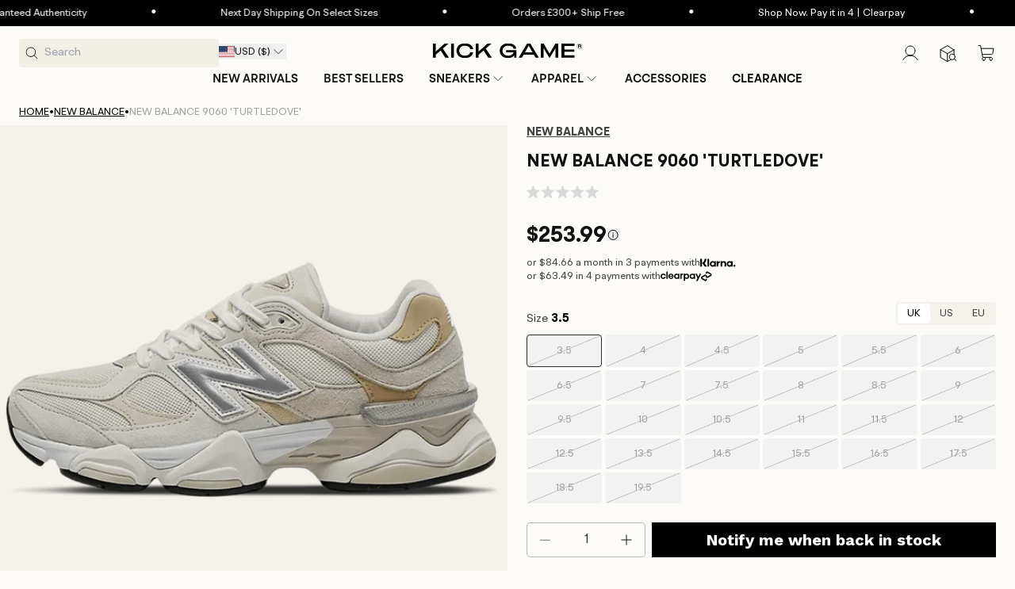

--- FILE ---
content_type: text/css
request_url: https://www.kickgame.com/cdn/shop/t/358/compiled_assets/styles.css?v=442249
body_size: 225
content:
searchspring-carousel-handler .splide__arrow[disabled]{display:none!important}@media (max-width: 767px){searchspring-carousel-handler .splide__arrow{display:none!important}}.pagination__item .icon-caret{height:1.6rem!important;width:1.6rem!important}.pagination__item--prev .icon{transform:unset!important}.pagination__item--next .icon{transform:rotate(180deg)!important}body{--bundly-variant-pills-radius: 4px !important;--bundly-color-background: #fcfbf7 !important;--bundly-color-foreground: #fcfbf7 !important;--bundly-color-badge-border: 90, 90, 90 !important;--bundly-badge-corner-radius: 4px !important;--bundly-buttons-radius: 4px !important;--bundly-font-heading-family: BRHendrix_Semibold !important;--bundly-spacing-unit: 12px !important;--bundly-font-heading-weight: 600 !important}@media screen and (max-width: 749px){body{--bundly-spacing-unit: 8px !important}}#bundly__variant_picker{margin-top:0!important}.bundly__component_title,.bundly__variant_sold_out{text-transform:uppercase;font-weight:600;font-family:BRHendrix_Semibold;color:#000}.bundly__component_title{font-size:15px!important;line-height:20px!important}@media screen and (max-width: 749px){.bundly__component_title{font-size:14px!important;line-height:18px!important}}.bundly__product_option_name{font-size:15px!important;font-weight:400;line-height:20px!important;margin-bottom:12px!important}@media screen and (max-width: 749px){.bundly__product_option_name{font-size:14px!important;line-height:18px!important;margin-bottom:8px!important}}.bundly__product_option_value{min-width:104px;min-height:41px}@media screen and (max-width: 749px){.bundly__product_option_value{min-width:65.4px;min-height:40px}}.bundly__product_option_value label{padding:12px 4px!important}.bundly__variant_radio+label{color:#444!important;font-size:13px!important;line-height:17px!important;outline:1px solid #e7e7e7!important;min-height:41px}@media screen and (max-width: 749px){.bundly__variant_radio+label{font-size:12px!important;line-height:16px!important;min-height:40px}}.bundly__variant_radio_disabled+label{outline:none!important;background-color:#f2f2f2!important;color:#a1a1a1!important;text-decoration:none!important}.bundly__variant_radio:checked+label{outline-color:#000!important}.bundly__variant_radio_disabled:checked+label{outline:1px solid #000!important}.bundly__product_option{gap:4px!important}.bundly__variant_radio_disabled+label{position:relative;overflow:hidden}.bundly__variant_radio_disabled+label:after{content:"";position:absolute;top:0;right:0;bottom:0;left:0;background:linear-gradient(to bottom right,transparent calc(50% - .5px),#b5b5b5 calc(50% - .5px),#b5b5b5 calc(50% + .5px),transparent calc(50% + .5px));pointer-events:none}.bundly__variant_sold_out{margin-top:4px}.bundly__variant_sold_out{border:none!important;background-color:#5a5a5a!important;padding:4px 8px!important;font-size:12px!important;line-height:16px!important;text-transform:uppercase;color:#fff!important;letter-spacing:normal!important}.bundly__component{padding:16px 0 24px!important}@media screen and (max-width: 749px){.bundly__component{padding:12px 0 16px!important}}.bundly__component:last-child{padding-bottom:0!important}.bundly__variant_picker .bundly__component{border-bottom:unset!important;border-top:1px solid #e7e7e7!important}.bundly__add_to_cart_button{padding:12px 20px!important;min-height:unset!important;text-transform:uppercase;font-family:BRHendrix-Bold;font-weight:700;font-size:15px!important;line-height:20px!important;letter-spacing:normal!important}.bundly__add_to_cart_button:hover{background-color:#3c3c3c!important}.bundly__add_to_cart_button:disabled{opacity:unset!important;background-color:#5a5a5a!important;cursor:not-allowed!important}.bundly__add_to_cart_button:after{box-shadow:none!important}.bundly__block:not(:has(.bundly__buy_buttons)){margin-bottom:24px!important}
/*# sourceMappingURL=/cdn/shop/t/358/compiled_assets/styles.css.map?v=442249 */


--- FILE ---
content_type: text/javascript
request_url: https://www.kickgame.com/cdn/shop/t/358/compiled_assets/scripts.js?v=442249
body_size: 1518
content:
(function(){var __sections__={};(function(){for(var i=0,s=document.getElementById("sections-script").getAttribute("data-sections").split(",");i<s.length;i++)__sections__[s[i]]=!0})(),function(){if(__sections__.header)try{let mouseIsDown2=function(e){isDown=!0,startX=e.pageX-desktopBrandImages.offsetLeft,scrollLeft=desktopBrandImages.scrollLeft},mouseUp2=function(e){isDown=!1},mouseLeave2=function(e){isDown=!1},mouseMove2=function(e){if(isDown){e.preventDefault();const walkX=(e.pageX-desktopBrandImages.offsetLeft-startX)*1;desktopBrandImages.scrollLeft=scrollLeft-walkX}};var mouseIsDown=mouseIsDown2,mouseUp=mouseUp2,mouseLeave=mouseLeave2,mouseMove=mouseMove2;class StickyHeader extends HTMLElement{constructor(){super()}connectedCallback(){this.header=document.querySelector(".section-header"),this.stickyHeader=document.querySelector("sticky-header"),this.headerIsAlwaysSticky=this.getAttribute("data-sticky-type")==="always"||this.getAttribute("data-sticky-type")==="reduce-logo-size",this.navOnScrollUp=this.getAttribute("data-sticky-type")==="nav-on-scroll-up",this.nav=this.querySelector(".js-nav"),this.headerBounds={},this.setHeaderHeight(),window.matchMedia("(max-width: 1200px)").addEventListener("change",this.setHeaderHeight.bind(this)),this.navOnScrollUp&&document.documentElement.style.setProperty("--header-nav-height",`${this.nav.offsetHeight}px`),(this.headerIsAlwaysSticky||this.navOnScrollUp)&&this.header.classList.add("shopify-section-header-sticky"),this.currentScrollTop=0,this.preventReveal=!1,this.predictiveSearch=this.querySelector("predictive-search"),this.onScrollHandler=this.onScroll.bind(this),this.hideHeaderOnScrollUp=()=>this.preventReveal=!0,this.addEventListener("preventHeaderReveal",this.hideHeaderOnScrollUp),window.addEventListener("scroll",event=>{this.onScrollHandler(event)},!1),this.createObserver()}setStickyHeaderHeight(){if(this.stickyHeader){document.documentElement.style.setProperty("--sticky-header-height",`${this.stickyHeader.offsetHeight}px`);const announcementBar=document.querySelector(".section-announcement-bar");let stickyHeaderHeightWithAnnouncementBar=this.stickyHeader.offsetHeight;announcementBar&&(stickyHeaderHeightWithAnnouncementBar=this.stickyHeader.offsetHeight+announcementBar.offsetHeight),document.documentElement.style.setProperty("--sticky-header-height-with-announcement-bar",`${stickyHeaderHeightWithAnnouncementBar}px`)}}setHeaderHeight(){document.documentElement.style.setProperty("--header-height",`${this.header.offsetHeight}px`),this.setStickyHeaderHeight()}disconnectedCallback(){this.removeEventListener("preventHeaderReveal",this.hideHeaderOnScrollUp),window.removeEventListener("scroll",this.onScrollHandler)}createObserver(){new IntersectionObserver((entries,observer2)=>{this.headerBounds=entries[0].intersectionRect,observer2.disconnect()}).observe(this.header)}onScroll(){const scrollTop=window.pageYOffset||document.documentElement.scrollTop,colorScheme=this.header.querySelector("sticky-header").dataset.colorScheme,stickyColorScheme=this.header.querySelector("sticky-header").dataset.stickyColorScheme;if(!(this.predictiveSearch&&this.predictiveSearch.isOpen)){if(scrollTop>this.currentScrollTop&&scrollTop>this.headerBounds.bottom){if(this.header.classList.add("scrolled-past-header"),this.header.querySelector("sticky-header").classList.remove(colorScheme),this.header.querySelector("sticky-header").classList.add(stickyColorScheme),this.navOnScrollUp&&this.header.classList.add("shopify-section-header-nav-hidden"),this.setStickyHeaderHeight(),this.preventHide)return;requestAnimationFrame(this.hide.bind(this))}else scrollTop<this.currentScrollTop&&scrollTop>this.headerBounds.bottom?(this.header.classList.add("scrolled-past-header"),this.preventReveal?(window.clearTimeout(this.isScrolling),this.isScrolling=setTimeout(()=>{this.preventReveal=!1},66),requestAnimationFrame(this.hide.bind(this))):requestAnimationFrame(this.reveal.bind(this))):scrollTop<=this.headerBounds.top&&(this.header.classList.remove("scrolled-past-header"),this.header.querySelector("sticky-header").classList.add(colorScheme),this.header.querySelector("sticky-header").classList.remove(stickyColorScheme),this.navOnScrollUp&&this.header.classList.remove("shopify-section-header-nav-hidden"),this.setStickyHeaderHeight(),requestAnimationFrame(this.reset.bind(this)));this.currentScrollTop=scrollTop}}hide(){this.headerIsAlwaysSticky||this.navOnScrollUp||(this.header.classList.add("shopify-section-header-hidden","shopify-section-header-sticky"),this.closeMenuDisclosure(),this.closeSearchModal())}reveal(){this.headerIsAlwaysSticky||this.navOnScrollUp||(this.header.classList.add("shopify-section-header-sticky","animate"),this.header.classList.remove("shopify-section-header-hidden"))}reset(){this.headerIsAlwaysSticky||this.navOnScrollUp||this.header.classList.remove("shopify-section-header-hidden","shopify-section-header-sticky","animate")}closeMenuDisclosure(){this.disclosures=this.disclosures||this.header.querySelectorAll("header-menu"),this.disclosures.forEach(disclosure=>disclosure.close())}closeSearchModal(){this.searchModal=this.searchModal||this.header.querySelector("details-modal"),this.searchModal.close(!1)}}customElements.define("sticky-header",StickyHeader),document.querySelector(".header__inline-menu").querySelectorAll("details").forEach(item=>{const summary=item.querySelector("summary");item.addEventListener("mouseover",()=>{item.classList.contains("closing")&&item.classList.remove("closing"),item.setAttribute("open",!0),summary.setAttribute("aria-expanded","true")}),item.addEventListener("mouseleave",()=>{item.classList.add("closing"),summary.setAttribute("aria-expanded","false")}),item.addEventListener("animationend",e=>{e.animationName==="close-megamenu"&&(item.classList.remove("closing"),item.removeAttribute("open"))})});const desktopBrandImages=document.querySelector(".megamenu-logo-images");let startX,scrollLeft,isDown;desktopBrandImages.addEventListener("mousedown",e=>mouseIsDown2(e)),desktopBrandImages.addEventListener("mouseup",e=>mouseUp2(e)),desktopBrandImages.addEventListener("mouseleave",e=>mouseLeave2(e)),desktopBrandImages.addEventListener("mousemove",e=>mouseMove2(e))}catch(e){console.error(e)}}(),function(){if(__sections__["main-collection-product-grid"])try{const quickLinkLists=document.querySelectorAll(".collection-quick-link-list").forEach(quickLinkList=>{let startX,scrollLeft,isDown;quickLinkList.addEventListener("mousedown",e=>mouseIsDown(e)),quickLinkList.addEventListener("mouseup",e=>mouseUp(e)),quickLinkList.addEventListener("mouseleave",e=>mouseLeave(e)),quickLinkList.addEventListener("mousemove",e=>mouseMove(e));function mouseIsDown(e){isDown=!0,startX=e.pageX-quickLinkList.offsetLeft,scrollLeft=quickLinkList.scrollLeft}function mouseUp(e){isDown=!1}function mouseLeave(e){isDown=!1}function mouseMove(e){if(isDown){e.preventDefault();const walkX=(e.pageX-quickLinkList.offsetLeft-startX)*1;quickLinkList.scrollLeft=scrollLeft-walkX}}})}catch(e){console.error(e)}}(),function(){if(!(!__sections__["multiple-category"]&&!Shopify.designMode))try{if(!customElements.get("quick-brand")){class QuickBrand extends HTMLElement{connectedCallback(){this.lists=this.querySelectorAll(".collection-quick-link-list"),!(!this.lists||this.lists.length===0)&&(this.classList.remove("ready"),setTimeout(()=>{this.lists.forEach(list=>{this.updateJustify(list),this.enableDragScroll(list)}),this.classList.add("ready")},100),this.resizeHandler=()=>{this.lists.forEach(list=>this.updateJustify(list))},window.addEventListener("resize",this.resizeHandler))}disconnectedCallback(){this.resizeHandler&&window.removeEventListener("resize",this.resizeHandler)}updateJustify(list){if(!list)return;const totalWidth=Array.from(list.children).reduce((acc,li)=>acc+li.offsetWidth+parseFloat(getComputedStyle(li).marginRight||0),0),containerWidth=list.clientWidth;list.style.justifyContent=totalWidth<containerWidth?"center":"flex-start"}enableDragScroll(list){if(!list)return;const enableDesktopScroll=this.dataset.enableDesktopScroll==="true";if(!(window.innerWidth<768?!0:enableDesktopScroll))return;let startX=0,scrollLeft=0,isDown=!1,hasMoved=!1;list.classList.add("draggable");const handleMouseDown=e=>{e.button===0&&(isDown=!0,hasMoved=!1,list.classList.add("dragging"),startX=e.pageX-list.offsetLeft,scrollLeft=list.scrollLeft)},handleMouseMove=e=>{if(!isDown)return;e.preventDefault(),e.stopPropagation();const walk=(e.pageX-list.offsetLeft-startX)*1.5;Math.abs(walk)>3&&(hasMoved=!0),list.scrollLeft=scrollLeft-walk},handleMouseUp=e=>{isDown&&(isDown=!1,list.classList.remove("dragging"))},handleMouseLeave=e=>{isDown&&(isDown=!1,list.classList.remove("dragging"))},handleTouchStart=e=>{isDown=!0,hasMoved=!1,startX=e.touches[0].pageX-list.offsetLeft,scrollLeft=list.scrollLeft},handleTouchMove=e=>{if(!isDown)return;const walk=(e.touches[0].pageX-list.offsetLeft-startX)*1.5;Math.abs(walk)>5&&(hasMoved=!0,e.preventDefault()),list.scrollLeft=scrollLeft-walk},handleTouchEnd=e=>{isDown=!1},handleClick=e=>{if(hasMoved)return e.preventDefault(),e.stopPropagation(),e.stopImmediatePropagation(),hasMoved=!1,!1};list.removeEventListener("mousedown",list._mouseDownHandler),list.removeEventListener("mousemove",list._mouseMoveHandler),list.removeEventListener("mouseup",list._mouseUpHandler),list.removeEventListener("mouseleave",list._mouseLeaveHandler),list.removeEventListener("touchstart",list._touchStartHandler),list.removeEventListener("touchmove",list._touchMoveHandler),list.removeEventListener("touchend",list._touchEndHandler),list.removeEventListener("click",list._clickHandler,!0),list._mouseDownHandler=handleMouseDown,list._mouseMoveHandler=handleMouseMove,list._mouseUpHandler=handleMouseUp,list._mouseLeaveHandler=handleMouseLeave,list._touchStartHandler=handleTouchStart,list._touchMoveHandler=handleTouchMove,list._touchEndHandler=handleTouchEnd,list._clickHandler=handleClick,list.addEventListener("mousedown",handleMouseDown,{passive:!1}),list.addEventListener("mousemove",handleMouseMove,{passive:!1}),list.addEventListener("mouseup",handleMouseUp,{passive:!0}),list.addEventListener("mouseleave",handleMouseLeave,{passive:!0}),list.addEventListener("touchstart",handleTouchStart,{passive:!0}),list.addEventListener("touchmove",handleTouchMove,{passive:!1}),list.addEventListener("touchend",handleTouchEnd,{passive:!0}),list.addEventListener("click",handleClick,{capture:!0,passive:!1})}}customElements.define("quick-brand",QuickBrand)}}catch(e){console.error(e)}}()})();
//# sourceMappingURL=/cdn/shop/t/358/compiled_assets/scripts.js.map?v=442249


--- FILE ---
content_type: application/javascript
request_url: https://cdn.flockr.co/flockr-client-3.min.js
body_size: 315
content:
!function(){try{let o=window.location.hostname,e={"www.cambridgesatchel.com":{footerElement:"#shopify-section-footer ul"},"www.houseofwatches.co.uk":{footerElement:".footer-links ul"},"www.hobbies.co.uk":{footerElement:".footer-links ul"},"www.thbaker.co.uk":{footerElement:".footer-links ul"},"www.reflex-active.com":{footerElement:".section-footer__menu-block ul",addBy:!0},"www.babycenter.si":{footerElement:"#footer-navigation-shop ul",addBy:!0},"www.babycenter.hr":{footerElement:"#footer-navigation-shop ul",addBy:!0}};if(Object.keys(e).some(e=>o.includes(e))&&"/"===window.location.pathname)if("function"==typeof e[o].handler)e[o].handler();else{const n=document.querySelector(e[o].footerElement);if(n){const c=n.querySelector("li:last-child");if(c){const l=c.cloneNode(!0);var t=l.querySelector("a");t&&Object.assign(t,{href:"https://www.flockr.co",target:"_blank",textContent:"Social Proof"}),e[o].addBy&&l.appendChild(document.createTextNode(" By flockr.co")),n.appendChild(l)}}}}catch(e){console.log(e)}}(),function(){var e=document.getElementsByTagName("head")[0],o=document.createElement("script");-1<location.href.indexOf("flockrLocal")?o.src="https://127.0.0.1:8080/tag/flockr-client.js":o.src="https://cdn.flockr.co/flockr-client.min.js",o.type="text/javascript",e.appendChild(o)}();

--- FILE ---
content_type: text/javascript; charset=utf-8
request_url: https://www.kickgame.com/products/new-balance-060-turtledove-u9060tat.js
body_size: 1253
content:
{"id":7590070911165,"title":"New Balance 9060 'Turtledove'","handle":"new-balance-060-turtledove-u9060tat","description":"\u003cp\u003eThe New Balance 9060 in 'Turtledove' is a stylish and versatile choice for your footwear collection. Crafted with meticulous attention to detail, these sneakers are perfect for those who appreciate both fashion and comfort. \u003c\/p\u003e\u003cp\u003e\u003cbr\u003e\u003c\/p\u003e\u003cp\u003eThe 'Turtledove' colourway adds a touch of elegance and sophistication to your look. Whether you're out for a casual day or a night on the town, these New Balance kicks offer a perfect blend of style and functionality. \u003c\/p\u003e\u003cp\u003e\u003cbr\u003e\u003c\/p\u003e\u003cp\u003eElevate your sneaker game with the New Balance 9060 'Turtledove'. Secure your pair today and step into a world of fashion and comfort\u003c\/p\u003e","published_at":"2024-01-17T12:28:34+00:00","created_at":"2024-01-17T12:28:34+00:00","vendor":"New Balance","type":"New Balance Shoes","tags":["90\/60","Beige","New Balance","New Balance 90\/60","turtledove"],"price":25399,"price_min":25399,"price_max":25399,"available":false,"price_varies":false,"compare_at_price":null,"compare_at_price_min":0,"compare_at_price_max":0,"compare_at_price_varies":false,"variants":[{"id":43397309300925,"title":"UK 3.5 | EU 36 | US 4","option1":"UK 3.5 | EU 36 | US 4","option2":null,"option3":null,"sku":"U9060TAT.3.5UK","requires_shipping":true,"taxable":false,"featured_image":null,"available":false,"name":"New Balance 9060 'Turtledove' - UK 3.5 | EU 36 | US 4","public_title":"UK 3.5 | EU 36 | US 4","options":["UK 3.5 | EU 36 | US 4"],"price":25399,"weight":2000,"compare_at_price":null,"inventory_management":"shopify","barcode":null,"quantity_rule":{"min":1,"max":null,"increment":1},"quantity_price_breaks":[],"requires_selling_plan":false,"selling_plan_allocations":[]},{"id":43397309333693,"title":"UK 4 | EU 37 | US 4.5","option1":"UK 4 | EU 37 | US 4.5","option2":null,"option3":null,"sku":"U9060TAT.4UK","requires_shipping":true,"taxable":false,"featured_image":null,"available":false,"name":"New Balance 9060 'Turtledove' - UK 4 | EU 37 | US 4.5","public_title":"UK 4 | EU 37 | US 4.5","options":["UK 4 | EU 37 | US 4.5"],"price":25399,"weight":2000,"compare_at_price":null,"inventory_management":"shopify","barcode":null,"quantity_rule":{"min":1,"max":null,"increment":1},"quantity_price_breaks":[],"requires_selling_plan":false,"selling_plan_allocations":[]},{"id":43397309366461,"title":"UK 4.5 | EU 37.5 | US 5","option1":"UK 4.5 | EU 37.5 | US 5","option2":null,"option3":null,"sku":"U9060TAT.4.5UK","requires_shipping":true,"taxable":false,"featured_image":null,"available":false,"name":"New Balance 9060 'Turtledove' - UK 4.5 | EU 37.5 | US 5","public_title":"UK 4.5 | EU 37.5 | US 5","options":["UK 4.5 | EU 37.5 | US 5"],"price":25399,"weight":2000,"compare_at_price":null,"inventory_management":"shopify","barcode":null,"quantity_rule":{"min":1,"max":null,"increment":1},"quantity_price_breaks":[],"requires_selling_plan":false,"selling_plan_allocations":[]},{"id":43397309399229,"title":"UK 5 | EU 38 | US 5.5","option1":"UK 5 | EU 38 | US 5.5","option2":null,"option3":null,"sku":"U9060TAT.5UK","requires_shipping":true,"taxable":false,"featured_image":null,"available":false,"name":"New Balance 9060 'Turtledove' - UK 5 | EU 38 | US 5.5","public_title":"UK 5 | EU 38 | US 5.5","options":["UK 5 | EU 38 | US 5.5"],"price":25399,"weight":2000,"compare_at_price":null,"inventory_management":"shopify","barcode":"","quantity_rule":{"min":1,"max":null,"increment":1},"quantity_price_breaks":[],"requires_selling_plan":false,"selling_plan_allocations":[]},{"id":43397309431997,"title":"UK 5.5 | EU 38.5 | US 6","option1":"UK 5.5 | EU 38.5 | US 6","option2":null,"option3":null,"sku":"U9060TAT.5.5UK","requires_shipping":true,"taxable":false,"featured_image":null,"available":false,"name":"New Balance 9060 'Turtledove' - UK 5.5 | EU 38.5 | US 6","public_title":"UK 5.5 | EU 38.5 | US 6","options":["UK 5.5 | EU 38.5 | US 6"],"price":25399,"weight":2000,"compare_at_price":null,"inventory_management":"shopify","barcode":"","quantity_rule":{"min":1,"max":null,"increment":1},"quantity_price_breaks":[],"requires_selling_plan":false,"selling_plan_allocations":[]},{"id":43397309464765,"title":"UK 6 | EU 39.5 | US 6.5","option1":"UK 6 | EU 39.5 | US 6.5","option2":null,"option3":null,"sku":"U9060TAT.6UK","requires_shipping":true,"taxable":false,"featured_image":null,"available":false,"name":"New Balance 9060 'Turtledove' - UK 6 | EU 39.5 | US 6.5","public_title":"UK 6 | EU 39.5 | US 6.5","options":["UK 6 | EU 39.5 | US 6.5"],"price":25399,"weight":2000,"compare_at_price":null,"inventory_management":"shopify","barcode":"","quantity_rule":{"min":1,"max":null,"increment":1},"quantity_price_breaks":[],"requires_selling_plan":false,"selling_plan_allocations":[]},{"id":43397309497533,"title":"UK 6.5 | EU 40 | US 7","option1":"UK 6.5 | EU 40 | US 7","option2":null,"option3":null,"sku":"U9060TAT.6.5UK","requires_shipping":true,"taxable":false,"featured_image":null,"available":false,"name":"New Balance 9060 'Turtledove' - UK 6.5 | EU 40 | US 7","public_title":"UK 6.5 | EU 40 | US 7","options":["UK 6.5 | EU 40 | US 7"],"price":25399,"weight":2000,"compare_at_price":null,"inventory_management":"shopify","barcode":null,"quantity_rule":{"min":1,"max":null,"increment":1},"quantity_price_breaks":[],"requires_selling_plan":false,"selling_plan_allocations":[]},{"id":43397309530301,"title":"UK 7 | EU 40.5 | US 7.5","option1":"UK 7 | EU 40.5 | US 7.5","option2":null,"option3":null,"sku":"U9060TAT.7UK","requires_shipping":true,"taxable":false,"featured_image":null,"available":false,"name":"New Balance 9060 'Turtledove' - UK 7 | EU 40.5 | US 7.5","public_title":"UK 7 | EU 40.5 | US 7.5","options":["UK 7 | EU 40.5 | US 7.5"],"price":25399,"weight":2000,"compare_at_price":null,"inventory_management":"shopify","barcode":null,"quantity_rule":{"min":1,"max":null,"increment":1},"quantity_price_breaks":[],"requires_selling_plan":false,"selling_plan_allocations":[]},{"id":43397309563069,"title":"UK 7.5 | EU 41.5 | US 8","option1":"UK 7.5 | EU 41.5 | US 8","option2":null,"option3":null,"sku":"U9060TAT.7.5UK","requires_shipping":true,"taxable":false,"featured_image":null,"available":false,"name":"New Balance 9060 'Turtledove' - UK 7.5 | EU 41.5 | US 8","public_title":"UK 7.5 | EU 41.5 | US 8","options":["UK 7.5 | EU 41.5 | US 8"],"price":25399,"weight":2000,"compare_at_price":null,"inventory_management":"shopify","barcode":null,"quantity_rule":{"min":1,"max":null,"increment":1},"quantity_price_breaks":[],"requires_selling_plan":false,"selling_plan_allocations":[]},{"id":43397309595837,"title":"UK 8 | EU 42 | US 8.5","option1":"UK 8 | EU 42 | US 8.5","option2":null,"option3":null,"sku":"U9060TAT.8UK","requires_shipping":true,"taxable":false,"featured_image":null,"available":false,"name":"New Balance 9060 'Turtledove' - UK 8 | EU 42 | US 8.5","public_title":"UK 8 | EU 42 | US 8.5","options":["UK 8 | EU 42 | US 8.5"],"price":25399,"weight":2000,"compare_at_price":null,"inventory_management":"shopify","barcode":null,"quantity_rule":{"min":1,"max":null,"increment":1},"quantity_price_breaks":[],"requires_selling_plan":false,"selling_plan_allocations":[]},{"id":43397309628605,"title":"UK 8.5 | EU 42.5 | US 9","option1":"UK 8.5 | EU 42.5 | US 9","option2":null,"option3":null,"sku":"U9060TAT.8.5UK","requires_shipping":true,"taxable":false,"featured_image":null,"available":false,"name":"New Balance 9060 'Turtledove' - UK 8.5 | EU 42.5 | US 9","public_title":"UK 8.5 | EU 42.5 | US 9","options":["UK 8.5 | EU 42.5 | US 9"],"price":25399,"weight":2000,"compare_at_price":null,"inventory_management":"shopify","barcode":null,"quantity_rule":{"min":1,"max":null,"increment":1},"quantity_price_breaks":[],"requires_selling_plan":false,"selling_plan_allocations":[]},{"id":43397309661373,"title":"UK 9 | EU 43 | US 9.5","option1":"UK 9 | EU 43 | US 9.5","option2":null,"option3":null,"sku":"U9060TAT.9UK","requires_shipping":true,"taxable":false,"featured_image":null,"available":false,"name":"New Balance 9060 'Turtledove' - UK 9 | EU 43 | US 9.5","public_title":"UK 9 | EU 43 | US 9.5","options":["UK 9 | EU 43 | US 9.5"],"price":25399,"weight":2000,"compare_at_price":null,"inventory_management":"shopify","barcode":null,"quantity_rule":{"min":1,"max":null,"increment":1},"quantity_price_breaks":[],"requires_selling_plan":false,"selling_plan_allocations":[]},{"id":43397309694141,"title":"UK 9.5 | EU 44 | US 10","option1":"UK 9.5 | EU 44 | US 10","option2":null,"option3":null,"sku":"U9060TAT.9.5UK","requires_shipping":true,"taxable":false,"featured_image":null,"available":false,"name":"New Balance 9060 'Turtledove' - UK 9.5 | EU 44 | US 10","public_title":"UK 9.5 | EU 44 | US 10","options":["UK 9.5 | EU 44 | US 10"],"price":25399,"weight":2000,"compare_at_price":null,"inventory_management":"shopify","barcode":null,"quantity_rule":{"min":1,"max":null,"increment":1},"quantity_price_breaks":[],"requires_selling_plan":false,"selling_plan_allocations":[]},{"id":43397309726909,"title":"UK 10 | EU 44.5 | US 10.5","option1":"UK 10 | EU 44.5 | US 10.5","option2":null,"option3":null,"sku":"U9060TAT.10UK","requires_shipping":true,"taxable":false,"featured_image":null,"available":false,"name":"New Balance 9060 'Turtledove' - UK 10 | EU 44.5 | US 10.5","public_title":"UK 10 | EU 44.5 | US 10.5","options":["UK 10 | EU 44.5 | US 10.5"],"price":25399,"weight":2000,"compare_at_price":null,"inventory_management":"shopify","barcode":null,"quantity_rule":{"min":1,"max":null,"increment":1},"quantity_price_breaks":[],"requires_selling_plan":false,"selling_plan_allocations":[]},{"id":43397309759677,"title":"UK 10.5 | EU 45 | US 11","option1":"UK 10.5 | EU 45 | US 11","option2":null,"option3":null,"sku":"U9060TAT.10.5UK","requires_shipping":true,"taxable":false,"featured_image":null,"available":false,"name":"New Balance 9060 'Turtledove' - UK 10.5 | EU 45 | US 11","public_title":"UK 10.5 | EU 45 | US 11","options":["UK 10.5 | EU 45 | US 11"],"price":25399,"weight":2000,"compare_at_price":null,"inventory_management":"shopify","barcode":null,"quantity_rule":{"min":1,"max":null,"increment":1},"quantity_price_breaks":[],"requires_selling_plan":false,"selling_plan_allocations":[]},{"id":43397309792445,"title":"UK 11 | EU 45.5 | US 11.5","option1":"UK 11 | EU 45.5 | US 11.5","option2":null,"option3":null,"sku":"U9060TAT.11UK","requires_shipping":true,"taxable":false,"featured_image":null,"available":false,"name":"New Balance 9060 'Turtledove' - UK 11 | EU 45.5 | US 11.5","public_title":"UK 11 | EU 45.5 | US 11.5","options":["UK 11 | EU 45.5 | US 11.5"],"price":25399,"weight":2000,"compare_at_price":null,"inventory_management":"shopify","barcode":null,"quantity_rule":{"min":1,"max":null,"increment":1},"quantity_price_breaks":[],"requires_selling_plan":false,"selling_plan_allocations":[]},{"id":43397309825213,"title":"UK 11.5 | EU 46.5 | US 12","option1":"UK 11.5 | EU 46.5 | US 12","option2":null,"option3":null,"sku":"U9060TAT.11.5UK","requires_shipping":true,"taxable":false,"featured_image":null,"available":false,"name":"New Balance 9060 'Turtledove' - UK 11.5 | EU 46.5 | US 12","public_title":"UK 11.5 | EU 46.5 | US 12","options":["UK 11.5 | EU 46.5 | US 12"],"price":25399,"weight":2000,"compare_at_price":null,"inventory_management":"shopify","barcode":null,"quantity_rule":{"min":1,"max":null,"increment":1},"quantity_price_breaks":[],"requires_selling_plan":false,"selling_plan_allocations":[]},{"id":43397309857981,"title":"UK 12 | EU 47 | US 12.5","option1":"UK 12 | EU 47 | US 12.5","option2":null,"option3":null,"sku":"U9060TAT.12UK","requires_shipping":true,"taxable":false,"featured_image":null,"available":false,"name":"New Balance 9060 'Turtledove' - UK 12 | EU 47 | US 12.5","public_title":"UK 12 | EU 47 | US 12.5","options":["UK 12 | EU 47 | US 12.5"],"price":25399,"weight":2000,"compare_at_price":null,"inventory_management":"shopify","barcode":null,"quantity_rule":{"min":1,"max":null,"increment":1},"quantity_price_breaks":[],"requires_selling_plan":false,"selling_plan_allocations":[]},{"id":43397309890749,"title":"UK 12.5 | EU 47.5 | US 13","option1":"UK 12.5 | EU 47.5 | US 13","option2":null,"option3":null,"sku":"U9060TAT.12.5UK","requires_shipping":true,"taxable":false,"featured_image":null,"available":false,"name":"New Balance 9060 'Turtledove' - UK 12.5 | EU 47.5 | US 13","public_title":"UK 12.5 | EU 47.5 | US 13","options":["UK 12.5 | EU 47.5 | US 13"],"price":25399,"weight":2000,"compare_at_price":null,"inventory_management":"shopify","barcode":null,"quantity_rule":{"min":1,"max":null,"increment":1},"quantity_price_breaks":[],"requires_selling_plan":false,"selling_plan_allocations":[]},{"id":43397309923517,"title":"UK 13.5 | EU 49 | US 14","option1":"UK 13.5 | EU 49 | US 14","option2":null,"option3":null,"sku":"U9060TAT.13.5UK","requires_shipping":true,"taxable":false,"featured_image":null,"available":false,"name":"New Balance 9060 'Turtledove' - UK 13.5 | EU 49 | US 14","public_title":"UK 13.5 | EU 49 | US 14","options":["UK 13.5 | EU 49 | US 14"],"price":25399,"weight":2000,"compare_at_price":null,"inventory_management":"shopify","barcode":null,"quantity_rule":{"min":1,"max":null,"increment":1},"quantity_price_breaks":[],"requires_selling_plan":false,"selling_plan_allocations":[]},{"id":43397309956285,"title":"UK 14.5 | EU 50 | US 15","option1":"UK 14.5 | EU 50 | US 15","option2":null,"option3":null,"sku":"U9060TAT.14.5UK","requires_shipping":true,"taxable":false,"featured_image":null,"available":false,"name":"New Balance 9060 'Turtledove' - UK 14.5 | EU 50 | US 15","public_title":"UK 14.5 | EU 50 | US 15","options":["UK 14.5 | EU 50 | US 15"],"price":25399,"weight":2000,"compare_at_price":null,"inventory_management":"shopify","barcode":null,"quantity_rule":{"min":1,"max":null,"increment":1},"quantity_price_breaks":[],"requires_selling_plan":false,"selling_plan_allocations":[]},{"id":43397309989053,"title":"UK 15.5 | EU 51 | US 16","option1":"UK 15.5 | EU 51 | US 16","option2":null,"option3":null,"sku":"U9060TAT.15.5UK","requires_shipping":true,"taxable":false,"featured_image":null,"available":false,"name":"New Balance 9060 'Turtledove' - UK 15.5 | EU 51 | US 16","public_title":"UK 15.5 | EU 51 | US 16","options":["UK 15.5 | EU 51 | US 16"],"price":25399,"weight":2000,"compare_at_price":null,"inventory_management":"shopify","barcode":null,"quantity_rule":{"min":1,"max":null,"increment":1},"quantity_price_breaks":[],"requires_selling_plan":false,"selling_plan_allocations":[]},{"id":43397310021821,"title":"UK 16.5 | EU 52 | US 17","option1":"UK 16.5 | EU 52 | US 17","option2":null,"option3":null,"sku":"U9060TAT.16.5UK","requires_shipping":true,"taxable":false,"featured_image":null,"available":false,"name":"New Balance 9060 'Turtledove' - UK 16.5 | EU 52 | US 17","public_title":"UK 16.5 | EU 52 | US 17","options":["UK 16.5 | EU 52 | US 17"],"price":25399,"weight":2000,"compare_at_price":null,"inventory_management":"shopify","barcode":null,"quantity_rule":{"min":1,"max":null,"increment":1},"quantity_price_breaks":[],"requires_selling_plan":false,"selling_plan_allocations":[]},{"id":43397310054589,"title":"UK 17.5 | EU 53 | US 18","option1":"UK 17.5 | EU 53 | US 18","option2":null,"option3":null,"sku":"U9060TAT.17.5UK","requires_shipping":true,"taxable":false,"featured_image":null,"available":false,"name":"New Balance 9060 'Turtledove' - UK 17.5 | EU 53 | US 18","public_title":"UK 17.5 | EU 53 | US 18","options":["UK 17.5 | EU 53 | US 18"],"price":25399,"weight":2000,"compare_at_price":null,"inventory_management":"shopify","barcode":null,"quantity_rule":{"min":1,"max":null,"increment":1},"quantity_price_breaks":[],"requires_selling_plan":false,"selling_plan_allocations":[]},{"id":43397310087357,"title":"UK 18.5 | EU 54 | US 19","option1":"UK 18.5 | EU 54 | US 19","option2":null,"option3":null,"sku":"U9060TAT.18.5UK","requires_shipping":true,"taxable":false,"featured_image":null,"available":false,"name":"New Balance 9060 'Turtledove' - UK 18.5 | EU 54 | US 19","public_title":"UK 18.5 | EU 54 | US 19","options":["UK 18.5 | EU 54 | US 19"],"price":25399,"weight":2000,"compare_at_price":null,"inventory_management":"shopify","barcode":null,"quantity_rule":{"min":1,"max":null,"increment":1},"quantity_price_breaks":[],"requires_selling_plan":false,"selling_plan_allocations":[]},{"id":43397310120125,"title":"UK 19.5 | EU 55 | US 20","option1":"UK 19.5 | EU 55 | US 20","option2":null,"option3":null,"sku":"U9060TAT.19.5UK","requires_shipping":true,"taxable":false,"featured_image":null,"available":false,"name":"New Balance 9060 'Turtledove' - UK 19.5 | EU 55 | US 20","public_title":"UK 19.5 | EU 55 | US 20","options":["UK 19.5 | EU 55 | US 20"],"price":25399,"weight":2000,"compare_at_price":null,"inventory_management":"shopify","barcode":null,"quantity_rule":{"min":1,"max":null,"increment":1},"quantity_price_breaks":[],"requires_selling_plan":false,"selling_plan_allocations":[]}],"images":["\/\/cdn.shopify.com\/s\/files\/1\/0255\/9429\/8467\/files\/U9060TAT.png?v=1705494655","\/\/cdn.shopify.com\/s\/files\/1\/0255\/9429\/8467\/files\/U9060TAT_2.jpg?v=1705494652","\/\/cdn.shopify.com\/s\/files\/1\/0255\/9429\/8467\/files\/U9060TAT_3.jpg?v=1705494651","\/\/cdn.shopify.com\/s\/files\/1\/0255\/9429\/8467\/files\/U9060TAT_4.jpg?v=1705494654"],"featured_image":"\/\/cdn.shopify.com\/s\/files\/1\/0255\/9429\/8467\/files\/U9060TAT.png?v=1705494655","options":[{"name":"Size","position":1,"values":["UK 3.5 | EU 36 | US 4","UK 4 | EU 37 | US 4.5","UK 4.5 | EU 37.5 | US 5","UK 5 | EU 38 | US 5.5","UK 5.5 | EU 38.5 | US 6","UK 6 | EU 39.5 | US 6.5","UK 6.5 | EU 40 | US 7","UK 7 | EU 40.5 | US 7.5","UK 7.5 | EU 41.5 | US 8","UK 8 | EU 42 | US 8.5","UK 8.5 | EU 42.5 | US 9","UK 9 | EU 43 | US 9.5","UK 9.5 | EU 44 | US 10","UK 10 | EU 44.5 | US 10.5","UK 10.5 | EU 45 | US 11","UK 11 | EU 45.5 | US 11.5","UK 11.5 | EU 46.5 | US 12","UK 12 | EU 47 | US 12.5","UK 12.5 | EU 47.5 | US 13","UK 13.5 | EU 49 | US 14","UK 14.5 | EU 50 | US 15","UK 15.5 | EU 51 | US 16","UK 16.5 | EU 52 | US 17","UK 17.5 | EU 53 | US 18","UK 18.5 | EU 54 | US 19","UK 19.5 | EU 55 | US 20"]}],"url":"\/products\/new-balance-060-turtledove-u9060tat","media":[{"alt":"New Balance 9060 'Turtledove' - Kick Game","id":26437038670013,"position":1,"preview_image":{"aspect_ratio":1.0,"height":1350,"width":1350,"src":"https:\/\/cdn.shopify.com\/s\/files\/1\/0255\/9429\/8467\/files\/U9060TAT.png?v=1705494655"},"aspect_ratio":1.0,"height":1350,"media_type":"image","src":"https:\/\/cdn.shopify.com\/s\/files\/1\/0255\/9429\/8467\/files\/U9060TAT.png?v=1705494655","width":1350},{"alt":"New Balance 9060 'Turtledove' - Kick Game","id":26437038702781,"position":2,"preview_image":{"aspect_ratio":1.0,"height":1800,"width":1800,"src":"https:\/\/cdn.shopify.com\/s\/files\/1\/0255\/9429\/8467\/files\/U9060TAT_2.jpg?v=1705494652"},"aspect_ratio":1.0,"height":1800,"media_type":"image","src":"https:\/\/cdn.shopify.com\/s\/files\/1\/0255\/9429\/8467\/files\/U9060TAT_2.jpg?v=1705494652","width":1800},{"alt":"New Balance 9060 'Turtledove' - Kick Game","id":26437038833853,"position":3,"preview_image":{"aspect_ratio":1.0,"height":1800,"width":1800,"src":"https:\/\/cdn.shopify.com\/s\/files\/1\/0255\/9429\/8467\/files\/U9060TAT_3.jpg?v=1705494651"},"aspect_ratio":1.0,"height":1800,"media_type":"image","src":"https:\/\/cdn.shopify.com\/s\/files\/1\/0255\/9429\/8467\/files\/U9060TAT_3.jpg?v=1705494651","width":1800},{"alt":"New Balance 9060 'Turtledove' - Kick Game","id":26437038407869,"position":4,"preview_image":{"aspect_ratio":1.0,"height":1800,"width":1800,"src":"https:\/\/cdn.shopify.com\/s\/files\/1\/0255\/9429\/8467\/files\/U9060TAT_4.jpg?v=1705494654"},"aspect_ratio":1.0,"height":1800,"media_type":"image","src":"https:\/\/cdn.shopify.com\/s\/files\/1\/0255\/9429\/8467\/files\/U9060TAT_4.jpg?v=1705494654","width":1800}],"requires_selling_plan":false,"selling_plan_groups":[]}

--- FILE ---
content_type: image/svg+xml
request_url: https://www.kickgame.com/cdn/shop/files/delivery.svg?crop=center&height=32&v=1757968117&width=32
body_size: -451
content:
<svg width="16" height="16" viewBox="0 0 16 16" fill="none" xmlns="http://www.w3.org/2000/svg">
<g clip-path="url(#clip0_20071_106509)">
<path d="M3.33333 2.66797H8.66667C9.02029 2.66797 9.35943 2.80844 9.60948 3.05849C9.85952 3.30854 10 3.64768 10 4.0013V10.0013H2.66667C2.48986 10.0013 2.32029 9.93106 2.19526 9.80604C2.07024 9.68102 2 9.51145 2 9.33464V4.0013C2 3.64768 2.14048 3.30854 2.39052 3.05849C2.64057 2.80844 2.97971 2.66797 3.33333 2.66797Z" stroke="black" stroke-linecap="round" stroke-linejoin="round"/>
<path d="M14.6667 9.9987H10V5.33203H12.6667L14.6667 7.33203V9.9987Z" stroke="black" stroke-linecap="round" stroke-linejoin="round"/>
<path d="M11.9974 12.6667C12.7338 12.6667 13.3307 12.0697 13.3307 11.3333C13.3307 10.597 12.7338 10 11.9974 10C11.261 10 10.6641 10.597 10.6641 11.3333C10.6641 12.0697 11.261 12.6667 11.9974 12.6667Z" stroke="black" stroke-linecap="round" stroke-linejoin="round"/>
<path d="M3.9974 12.6667C4.73378 12.6667 5.33073 12.0697 5.33073 11.3333C5.33073 10.597 4.73378 10 3.9974 10C3.26102 10 2.66406 10.597 2.66406 11.3333C2.66406 12.0697 3.26102 12.6667 3.9974 12.6667Z" stroke="black" stroke-linecap="round" stroke-linejoin="round"/>
</g>
<defs>
<clipPath id="clip0_20071_106509">
<rect width="16" height="16" fill="white"/>
</clipPath>
</defs>
</svg>
